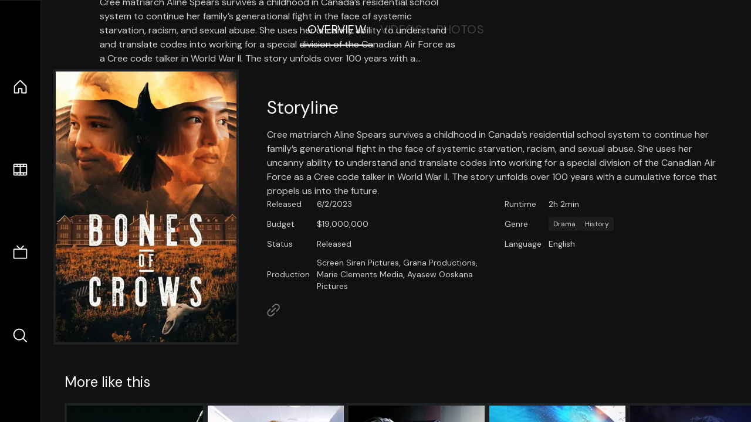

--- FILE ---
content_type: text/html;charset=utf-8
request_url: https://nuxt-movies.vercel.app/movie/1005814
body_size: 16211
content:
<!DOCTYPE html><html  lang="en" data-capo=""><head><meta charset="utf-8">
<meta name="viewport" content="width=device-width, initial-scale=1">
<title>Bones of Crows · Nuxt Movies</title>
<link rel="stylesheet" href="/_nuxt/entry.DDYGQnBS.css" crossorigin>
<link rel="stylesheet" href="/_nuxt/Base.DDl6vxtR.css" crossorigin>
<link rel="stylesheet" href="/_nuxt/TheFooter.DSjxkPen.css" crossorigin>
<link rel="modulepreload" as="script" crossorigin href="/_nuxt/DFfBDzz8.js">
<link rel="modulepreload" as="script" crossorigin href="/_nuxt/wHmGi5hF.js">
<link rel="modulepreload" as="script" crossorigin href="/_nuxt/uLHvflS5.js">
<link rel="modulepreload" as="script" crossorigin href="/_nuxt/ClyUp67_.js">
<link rel="modulepreload" as="script" crossorigin href="/_nuxt/CYviWHQ5.js">
<link rel="modulepreload" as="script" crossorigin href="/_nuxt/BVNlbdLW.js">
<link rel="prefetch" as="script" crossorigin href="/_nuxt/C17z7VQ0.js">
<meta name="twitter:card" content="summary_large_image">
<meta name="twitter:site" content="@nuxt_js">
<meta name="twitter:creator" content="@nuxt_js">
<link rel="icon" type="image/webp" href="/movies.webp">
<meta name="description" content="Cree matriarch Aline Spears survives a childhood in Canada’s residential school system to continue her family’s generational fight in the face of systemic starvation, racism, and sexual abuse. She uses her uncanny ability to understand and translate codes into working for a special division of the Canadian Air Force as a Cree code talker in World War II. The story unfolds over 100 years with a cumulative force that propels us into the future.">
<meta property="og:image" content="https://movies-proxy.vercel.app/ipx/s_1200x630/tmdb/6Ldyusk2igQ0Gtbfnke8SUBlihg.jpg">
<script type="module" src="/_nuxt/DFfBDzz8.js" crossorigin></script></head><body><div id="__nuxt"><!--[--><div class="nuxt-loading-indicator" style="position:fixed;top:0;right:0;left:0;pointer-events:none;width:auto;height:3px;opacity:0;background:repeating-linear-gradient(to right,#00dc82 0%,#34cdfe 50%,#0047e1 100%);background-size:Infinity% auto;transform:scaleX(0%);transform-origin:left;transition:transform 0.1s, height 0.4s, opacity 0.4s;z-index:999999;"></div><div h-full w-full font-sans grid="~ lt-lg:rows-[1fr_max-content] lg:cols-[max-content_1fr]" of-hidden view-transition-app transition duration-0><div id="app-scroller" of-x-hidden of-y-auto relative><div><div relative class="aspect-ratio-3/2 lg:aspect-ratio-25/9" bg-black><div absolute top-0 right-0 lt-lg="left-0" lg="bottom-0 left-1/3"><img onerror="this.setAttribute(&#39;data-error&#39;, 1)" width="1220" height="659" alt="Bones of Crows" data-nuxt-img srcset="https://movies-proxy.vercel.app/ipx/f_webp&amp;s_1220x659/tmdb/1XEzt7vqSRn7dGVC3Ajiq7bonf4.jpg 1x, https://movies-proxy.vercel.app/ipx/f_webp&amp;s_2440x1318/tmdb/1XEzt7vqSRn7dGVC3Ajiq7bonf4.jpg 2x" h-full w-full object-cover src="https://movies-proxy.vercel.app/ipx/f_webp&amp;s_1220x659/tmdb/1XEzt7vqSRn7dGVC3Ajiq7bonf4.jpg"></div><div absolute bottom-0 left-0 top-0 px-10 flex="~ col" justify-center lt-lg="bg-gradient-to-t right-0 p10" lg="px25 w-2/3 bg-gradient-to-r" from-black via-black to-transparent><template><div style="display:none;"><h1 mt-2 text-4xl lg:text-5xl line-clamp-2>Bones of Crows</h1><div flex="~ row wrap" gap2 items-center mt4><div relative aspect="11/2" filter-hue-rotate-320deg w-25><img src="/stars.webp" absolute inset-0 aria-hidden="true"><img src="/stars-filled.webp" absolute inset-0 aria-hidden="true" style="clip-path:inset(0 27.080000000000002% 0 0);"></div><div class="op50 hidden md:block">7.3</div><span class="op50 hidden md:block">·</span><div class="op50 hidden md:block">12 Reviews</div><span op50>·</span><div op50>2023</div><span op50>·</span><div op50>2h 2min</div></div><p class="mt-2 op80 leading-relaxed of-hidden line-clamp-3 md:line-clamp-5 text-xs md:text-base">Cree matriarch Aline Spears survives a childhood in Canada’s residential school system to continue her family’s generational fight in the face of systemic starvation, racism, and sexual abuse. She uses her uncanny ability to understand and translate codes into working for a special division of the Canadian Air Force as a Cree code talker in World War II. The story unfolds over 100 years with a cumulative force that propels us into the future.</p><!----></div></template></div><!----></div><!--[--><div flex items-center justify-center gap8 py6><button n-tab class="n-tab-active">Overview</button><button n-tab class="">Videos</button><button n-tab class="">Photos</button></div><!--[--><div p4 grid="~ cols-[max-content_1fr]" gap-8 items-center ma max-w-300><img onerror="this.setAttribute(&#39;data-error&#39;, 1)" width="400" height="600" alt="Bones of Crows" data-nuxt-img srcset="https://movies-proxy.vercel.app/ipx/f_webp&amp;s_400x600/tmdb/6Ldyusk2igQ0Gtbfnke8SUBlihg.jpg 1x, https://movies-proxy.vercel.app/ipx/f_webp&amp;s_800x1200/tmdb/6Ldyusk2igQ0Gtbfnke8SUBlihg.jpg 2x" block border="4 gray4/10" w-79 lt-md:hidden transition duration-400 object-cover aspect="10/16" style="view-transition-name:item-1005814;" src="https://movies-proxy.vercel.app/ipx/f_webp&amp;s_400x600/tmdb/6Ldyusk2igQ0Gtbfnke8SUBlihg.jpg"><div lt-md:w="[calc(100vw-2rem)]" flex="~ col" md:p4 gap6><div><h2 text-3xl mb4>Storyline</h2><div op80>Cree matriarch Aline Spears survives a childhood in Canada’s residential school system to continue her family’s generational fight in the face of systemic starvation, racism, and sexual abuse. She uses her uncanny ability to understand and translate codes into working for a special division of the Canadian Air Force as a Cree code talker in World War II. The story unfolds over 100 years with a cumulative force that propels us into the future.</div></div><div text-sm op80><ul grid="~ cols-[max-content_1fr] lg:cols-[max-content_1fr_max-content_1fr] gap3" items-center><!--[--><div>Released</div><div>6/2/2023</div><!--]--><!--[--><div>Runtime</div><div>2h 2min</div><!--]--><!----><!--[--><div>Budget</div><div> $19,000,000</div><!--]--><!----><!--[--><div>Genre</div><div flex="~ row wrap gap1"><!--[--><a href="/genre/18/movie" class="" bg="gray/10 hover:gray/20" p="x2 y1" rounded text-xs>Drama</a><a href="/genre/36/movie" class="" bg="gray/10 hover:gray/20" p="x2 y1" rounded text-xs>History</a><!--]--></div><!--]--><!--[--><div>Status</div><div>Released</div><!--]--><!--[--><div>Language</div><div>English</div><!--]--><!--[--><div>Production</div><div>Screen Siren Pictures, Grana Productions, Marie Clements Media, Ayasew Ooskana Pictures</div><!--]--></ul></div><div><div flex="~ row gap5" items-center text-lg mt-5><!----><!----><!----><!----><!----><!----><!----><a href="https://screensiren.ca/project/bones-of-crows/" aria-label="Link to Homepage" rel="noopener" scale-120 n-link><div i-ph-link-simple></div></a><!--[--><!--]--></div></div></div></div><!----><!--]--><!----><!----><!--]--><!--[--><div flex py3 px10 items-center mt5><div text-2xl><!--[-->More like this<!--]--></div><div flex-auto></div><!--[--><!--]--></div><div relative><div overflow-y-auto><div flex gap-2 w-max p-2 px-10><!--[--><!--[--><a href="/movie/1008392" class="" pb2 flex-1 w-40 md:w-60><div block bg-gray4:10 p1 class="aspect-10/16" transition duration-400 hover="scale-105 z10"><img onerror="this.setAttribute(&#39;data-error&#39;, 1)" width="400" height="600" alt="The Blackening" data-nuxt-img srcset="https://movies-proxy.vercel.app/ipx/f_webp&amp;s_400x600/tmdb/n2aS9FE0C3VUHtSb3Ak41aU9K3y.jpg 1x, https://movies-proxy.vercel.app/ipx/f_webp&amp;s_800x1200/tmdb/n2aS9FE0C3VUHtSb3Ak41aU9K3y.jpg 2x" w-full h-full object-cover style="view-transition-name:item-1008392;" src="https://movies-proxy.vercel.app/ipx/f_webp&amp;s_400x600/tmdb/n2aS9FE0C3VUHtSb3Ak41aU9K3y.jpg"></div><div mt-2>The Blackening</div><div flex text-sm gap-2 items-center><div relative aspect="11/2" filter-hue-rotate-320deg w-20><img src="/stars.webp" absolute inset-0 aria-hidden="true"><img src="/stars-filled.webp" absolute inset-0 aria-hidden="true" style="clip-path:inset(0 39.84% 0 0);"></div><div op60>6</div></div></a><a href="/movie/1120628" class="" pb2 flex-1 w-40 md:w-60><div block bg-gray4:10 p1 class="aspect-10/16" transition duration-400 hover="scale-105 z10"><img onerror="this.setAttribute(&#39;data-error&#39;, 1)" width="400" height="600" alt="Hard Feelings" data-nuxt-img srcset="https://movies-proxy.vercel.app/ipx/f_webp&amp;s_400x600/tmdb/d2jU7XWkPjRN0LpakwShBH2FLZo.jpg 1x, https://movies-proxy.vercel.app/ipx/f_webp&amp;s_800x1200/tmdb/d2jU7XWkPjRN0LpakwShBH2FLZo.jpg 2x" w-full h-full object-cover style="view-transition-name:item-1120628;" src="https://movies-proxy.vercel.app/ipx/f_webp&amp;s_400x600/tmdb/d2jU7XWkPjRN0LpakwShBH2FLZo.jpg"></div><div mt-2>Hard Feelings</div><div flex text-sm gap-2 items-center><div relative aspect="11/2" filter-hue-rotate-320deg w-20><img src="/stars.webp" absolute inset-0 aria-hidden="true"><img src="/stars-filled.webp" absolute inset-0 aria-hidden="true" style="clip-path:inset(0 42.160000000000004% 0 0);"></div><div op60>5.8</div></div></a><a href="/movie/1026880" class="" pb2 flex-1 w-40 md:w-60><div block bg-gray4:10 p1 class="aspect-10/16" transition duration-400 hover="scale-105 z10"><img onerror="this.setAttribute(&#39;data-error&#39;, 1)" width="400" height="600" alt="Irena&#39;s Vow" data-nuxt-img srcset="https://movies-proxy.vercel.app/ipx/f_webp&amp;s_400x600/tmdb/lN6iCgTgpNlylelUctrA29wJx4W.jpg 1x, https://movies-proxy.vercel.app/ipx/f_webp&amp;s_800x1200/tmdb/lN6iCgTgpNlylelUctrA29wJx4W.jpg 2x" w-full h-full object-cover style="view-transition-name:item-1026880;" src="https://movies-proxy.vercel.app/ipx/f_webp&amp;s_400x600/tmdb/lN6iCgTgpNlylelUctrA29wJx4W.jpg"></div><div mt-2>Irena&#39;s Vow</div><div flex text-sm gap-2 items-center><div relative aspect="11/2" filter-hue-rotate-320deg w-20><img src="/stars.webp" absolute inset-0 aria-hidden="true"><img src="/stars-filled.webp" absolute inset-0 aria-hidden="true" style="clip-path:inset(0 25% 0 0);"></div><div op60>7.5</div></div></a><a href="/movie/447277" class="" pb2 flex-1 w-40 md:w-60><div block bg-gray4:10 p1 class="aspect-10/16" transition duration-400 hover="scale-105 z10"><img onerror="this.setAttribute(&#39;data-error&#39;, 1)" width="400" height="600" alt="The Little Mermaid" data-nuxt-img srcset="https://movies-proxy.vercel.app/ipx/f_webp&amp;s_400x600/tmdb/cJbKUdbWcIFDuHhs6uvOfacemc4.jpg 1x, https://movies-proxy.vercel.app/ipx/f_webp&amp;s_800x1200/tmdb/cJbKUdbWcIFDuHhs6uvOfacemc4.jpg 2x" w-full h-full object-cover style="view-transition-name:item-447277;" src="https://movies-proxy.vercel.app/ipx/f_webp&amp;s_400x600/tmdb/cJbKUdbWcIFDuHhs6uvOfacemc4.jpg"></div><div mt-2>The Little Mermaid</div><div flex text-sm gap-2 items-center><div relative aspect="11/2" filter-hue-rotate-320deg w-20><img src="/stars.webp" absolute inset-0 aria-hidden="true"><img src="/stars-filled.webp" absolute inset-0 aria-hidden="true" style="clip-path:inset(0 36.84% 0 0);"></div><div op60>6.3</div></div></a><a href="/movie/76600" class="" pb2 flex-1 w-40 md:w-60><div block bg-gray4:10 p1 class="aspect-10/16" transition duration-400 hover="scale-105 z10"><img onerror="this.setAttribute(&#39;data-error&#39;, 1)" width="400" height="600" alt="Avatar: The Way of Water" data-nuxt-img srcset="https://movies-proxy.vercel.app/ipx/f_webp&amp;s_400x600/tmdb/t6HIqrRAclMCA60NsSmeqe9RmNV.jpg 1x, https://movies-proxy.vercel.app/ipx/f_webp&amp;s_800x1200/tmdb/t6HIqrRAclMCA60NsSmeqe9RmNV.jpg 2x" w-full h-full object-cover style="view-transition-name:item-76600;" src="https://movies-proxy.vercel.app/ipx/f_webp&amp;s_400x600/tmdb/t6HIqrRAclMCA60NsSmeqe9RmNV.jpg"></div><div mt-2>Avatar: The Way of Water</div><div flex text-sm gap-2 items-center><div relative aspect="11/2" filter-hue-rotate-320deg w-20><img src="/stars.webp" absolute inset-0 aria-hidden="true"><img src="/stars-filled.webp" absolute inset-0 aria-hidden="true" style="clip-path:inset(0 23.9% 0 0);"></div><div op60>7.6</div></div></a><a href="/movie/872585" class="" pb2 flex-1 w-40 md:w-60><div block bg-gray4:10 p1 class="aspect-10/16" transition duration-400 hover="scale-105 z10"><img onerror="this.setAttribute(&#39;data-error&#39;, 1)" width="400" height="600" alt="Oppenheimer" data-nuxt-img srcset="https://movies-proxy.vercel.app/ipx/f_webp&amp;s_400x600/tmdb/8Gxv8gSFCU0XGDykEGv7zR1n2ua.jpg 1x, https://movies-proxy.vercel.app/ipx/f_webp&amp;s_800x1200/tmdb/8Gxv8gSFCU0XGDykEGv7zR1n2ua.jpg 2x" w-full h-full object-cover style="view-transition-name:item-872585;" src="https://movies-proxy.vercel.app/ipx/f_webp&amp;s_400x600/tmdb/8Gxv8gSFCU0XGDykEGv7zR1n2ua.jpg"></div><div mt-2>Oppenheimer</div><div flex text-sm gap-2 items-center><div relative aspect="11/2" filter-hue-rotate-320deg w-20><img src="/stars.webp" absolute inset-0 aria-hidden="true"><img src="/stars-filled.webp" absolute inset-0 aria-hidden="true" style="clip-path:inset(0 19.36% 0 0);"></div><div op60>8.1</div></div></a><a href="/movie/346698" class="" pb2 flex-1 w-40 md:w-60><div block bg-gray4:10 p1 class="aspect-10/16" transition duration-400 hover="scale-105 z10"><img onerror="this.setAttribute(&#39;data-error&#39;, 1)" width="400" height="600" alt="Barbie" data-nuxt-img srcset="https://movies-proxy.vercel.app/ipx/f_webp&amp;s_400x600/tmdb/iuFNMS8U5cb6xfzi51Dbkovj7vM.jpg 1x, https://movies-proxy.vercel.app/ipx/f_webp&amp;s_800x1200/tmdb/iuFNMS8U5cb6xfzi51Dbkovj7vM.jpg 2x" w-full h-full object-cover style="view-transition-name:item-346698;" src="https://movies-proxy.vercel.app/ipx/f_webp&amp;s_400x600/tmdb/iuFNMS8U5cb6xfzi51Dbkovj7vM.jpg"></div><div mt-2>Barbie</div><div flex text-sm gap-2 items-center><div relative aspect="11/2" filter-hue-rotate-320deg w-20><img src="/stars.webp" absolute inset-0 aria-hidden="true"><img src="/stars-filled.webp" absolute inset-0 aria-hidden="true" style="clip-path:inset(0 30.229999999999997% 0 0);"></div><div op60>7</div></div></a><a href="/movie/565770" class="" pb2 flex-1 w-40 md:w-60><div block bg-gray4:10 p1 class="aspect-10/16" transition duration-400 hover="scale-105 z10"><img onerror="this.setAttribute(&#39;data-error&#39;, 1)" width="400" height="600" alt="Blue Beetle" data-nuxt-img srcset="https://movies-proxy.vercel.app/ipx/f_webp&amp;s_400x600/tmdb/mXLOHHc1Zeuwsl4xYKjKh2280oL.jpg 1x, https://movies-proxy.vercel.app/ipx/f_webp&amp;s_800x1200/tmdb/mXLOHHc1Zeuwsl4xYKjKh2280oL.jpg 2x" w-full h-full object-cover style="view-transition-name:item-565770;" src="https://movies-proxy.vercel.app/ipx/f_webp&amp;s_400x600/tmdb/mXLOHHc1Zeuwsl4xYKjKh2280oL.jpg"></div><div mt-2>Blue Beetle</div><div flex text-sm gap-2 items-center><div relative aspect="11/2" filter-hue-rotate-320deg w-20><img src="/stars.webp" absolute inset-0 aria-hidden="true"><img src="/stars-filled.webp" absolute inset-0 aria-hidden="true" style="clip-path:inset(0 33% 0 0);"></div><div op60>6.7</div></div></a><a href="/movie/929590" class="" pb2 flex-1 w-40 md:w-60><div block bg-gray4:10 p1 class="aspect-10/16" transition duration-400 hover="scale-105 z10"><img onerror="this.setAttribute(&#39;data-error&#39;, 1)" width="400" height="600" alt="Civil War" data-nuxt-img srcset="https://movies-proxy.vercel.app/ipx/f_webp&amp;s_400x600/tmdb/sh7Rg8Er3tFcN9BpKIPOMvALgZd.jpg 1x, https://movies-proxy.vercel.app/ipx/f_webp&amp;s_800x1200/tmdb/sh7Rg8Er3tFcN9BpKIPOMvALgZd.jpg 2x" w-full h-full object-cover style="view-transition-name:item-929590;" src="https://movies-proxy.vercel.app/ipx/f_webp&amp;s_400x600/tmdb/sh7Rg8Er3tFcN9BpKIPOMvALgZd.jpg"></div><div mt-2>Civil War</div><div flex text-sm gap-2 items-center><div relative aspect="11/2" filter-hue-rotate-320deg w-20><img src="/stars.webp" absolute inset-0 aria-hidden="true"><img src="/stars-filled.webp" absolute inset-0 aria-hidden="true" style="clip-path:inset(0 31.319999999999997% 0 0);"></div><div op60>6.9</div></div></a><a href="/movie/614934" class="" pb2 flex-1 w-40 md:w-60><div block bg-gray4:10 p1 class="aspect-10/16" transition duration-400 hover="scale-105 z10"><img onerror="this.setAttribute(&#39;data-error&#39;, 1)" width="400" height="600" alt="Elvis" data-nuxt-img srcset="https://movies-proxy.vercel.app/ipx/f_webp&amp;s_400x600/tmdb/qBOKWqAFbveZ4ryjJJwbie6tXkQ.jpg 1x, https://movies-proxy.vercel.app/ipx/f_webp&amp;s_800x1200/tmdb/qBOKWqAFbveZ4ryjJJwbie6tXkQ.jpg 2x" w-full h-full object-cover style="view-transition-name:item-614934;" src="https://movies-proxy.vercel.app/ipx/f_webp&amp;s_400x600/tmdb/qBOKWqAFbveZ4ryjJJwbie6tXkQ.jpg"></div><div mt-2>Elvis</div><div flex text-sm gap-2 items-center><div relative aspect="11/2" filter-hue-rotate-320deg w-20><img src="/stars.webp" absolute inset-0 aria-hidden="true"><img src="/stars-filled.webp" absolute inset-0 aria-hidden="true" style="clip-path:inset(0 25.010000000000005% 0 0);"></div><div op60>7.5</div></div></a><a href="/movie/496243" class="" pb2 flex-1 w-40 md:w-60><div block bg-gray4:10 p1 class="aspect-10/16" transition duration-400 hover="scale-105 z10"><img onerror="this.setAttribute(&#39;data-error&#39;, 1)" width="400" height="600" alt="Parasite" data-nuxt-img srcset="https://movies-proxy.vercel.app/ipx/f_webp&amp;s_400x600/tmdb/7IiTTgloJzvGI1TAYymCfbfl3vT.jpg 1x, https://movies-proxy.vercel.app/ipx/f_webp&amp;s_800x1200/tmdb/7IiTTgloJzvGI1TAYymCfbfl3vT.jpg 2x" w-full h-full object-cover style="view-transition-name:item-496243;" src="https://movies-proxy.vercel.app/ipx/f_webp&amp;s_400x600/tmdb/7IiTTgloJzvGI1TAYymCfbfl3vT.jpg"></div><div mt-2>Parasite</div><div flex text-sm gap-2 items-center><div relative aspect="11/2" filter-hue-rotate-320deg w-20><img src="/stars.webp" absolute inset-0 aria-hidden="true"><img src="/stars-filled.webp" absolute inset-0 aria-hidden="true" style="clip-path:inset(0 15.009999999999994% 0 0);"></div><div op60>8.5</div></div></a><a href="/movie/569094" class="" pb2 flex-1 w-40 md:w-60><div block bg-gray4:10 p1 class="aspect-10/16" transition duration-400 hover="scale-105 z10"><img onerror="this.setAttribute(&#39;data-error&#39;, 1)" width="400" height="600" alt="Spider-Man: Across the Spider-Verse" data-nuxt-img srcset="https://movies-proxy.vercel.app/ipx/f_webp&amp;s_400x600/tmdb/8Vt6mWEReuy4Of61Lnj5Xj704m8.jpg 1x, https://movies-proxy.vercel.app/ipx/f_webp&amp;s_800x1200/tmdb/8Vt6mWEReuy4Of61Lnj5Xj704m8.jpg 2x" w-full h-full object-cover style="view-transition-name:item-569094;" src="https://movies-proxy.vercel.app/ipx/f_webp&amp;s_400x600/tmdb/8Vt6mWEReuy4Of61Lnj5Xj704m8.jpg"></div><div mt-2>Spider-Man: Across the Spider-Verse</div><div flex text-sm gap-2 items-center><div relative aspect="11/2" filter-hue-rotate-320deg w-20><img src="/stars.webp" absolute inset-0 aria-hidden="true"><img src="/stars-filled.webp" absolute inset-0 aria-hidden="true" style="clip-path:inset(0 16.560000000000006% 0 0);"></div><div op60>8.3</div></div></a><a href="/movie/1022789" class="" pb2 flex-1 w-40 md:w-60><div block bg-gray4:10 p1 class="aspect-10/16" transition duration-400 hover="scale-105 z10"><img onerror="this.setAttribute(&#39;data-error&#39;, 1)" width="400" height="600" alt="Inside Out 2" data-nuxt-img srcset="https://movies-proxy.vercel.app/ipx/f_webp&amp;s_400x600/tmdb/vpnVM9B6NMmQpWeZvzLvDESb2QY.jpg 1x, https://movies-proxy.vercel.app/ipx/f_webp&amp;s_800x1200/tmdb/vpnVM9B6NMmQpWeZvzLvDESb2QY.jpg 2x" w-full h-full object-cover style="view-transition-name:item-1022789;" src="https://movies-proxy.vercel.app/ipx/f_webp&amp;s_400x600/tmdb/vpnVM9B6NMmQpWeZvzLvDESb2QY.jpg"></div><div mt-2>Inside Out 2</div><div flex text-sm gap-2 items-center><div relative aspect="11/2" filter-hue-rotate-320deg w-20><img src="/stars.webp" absolute inset-0 aria-hidden="true"><img src="/stars-filled.webp" absolute inset-0 aria-hidden="true" style="clip-path:inset(0 24.439999999999998% 0 0);"></div><div op60>7.6</div></div></a><a href="/movie/615457" class="" pb2 flex-1 w-40 md:w-60><div block bg-gray4:10 p1 class="aspect-10/16" transition duration-400 hover="scale-105 z10"><img onerror="this.setAttribute(&#39;data-error&#39;, 1)" width="400" height="600" alt="Nobody" data-nuxt-img srcset="https://movies-proxy.vercel.app/ipx/f_webp&amp;s_400x600/tmdb/oBgWY00bEFeZ9N25wWVyuQddbAo.jpg 1x, https://movies-proxy.vercel.app/ipx/f_webp&amp;s_800x1200/tmdb/oBgWY00bEFeZ9N25wWVyuQddbAo.jpg 2x" w-full h-full object-cover style="view-transition-name:item-615457;" src="https://movies-proxy.vercel.app/ipx/f_webp&amp;s_400x600/tmdb/oBgWY00bEFeZ9N25wWVyuQddbAo.jpg"></div><div mt-2>Nobody</div><div flex text-sm gap-2 items-center><div relative aspect="11/2" filter-hue-rotate-320deg w-20><img src="/stars.webp" absolute inset-0 aria-hidden="true"><img src="/stars-filled.webp" absolute inset-0 aria-hidden="true" style="clip-path:inset(0 20.74% 0 0);"></div><div op60>7.9</div></div></a><a href="/movie/157336" class="" pb2 flex-1 w-40 md:w-60><div block bg-gray4:10 p1 class="aspect-10/16" transition duration-400 hover="scale-105 z10"><img onerror="this.setAttribute(&#39;data-error&#39;, 1)" width="400" height="600" alt="Interstellar" data-nuxt-img srcset="https://movies-proxy.vercel.app/ipx/f_webp&amp;s_400x600/tmdb/gEU2QniE6E77NI6lCU6MxlNBvIx.jpg 1x, https://movies-proxy.vercel.app/ipx/f_webp&amp;s_800x1200/tmdb/gEU2QniE6E77NI6lCU6MxlNBvIx.jpg 2x" w-full h-full object-cover style="view-transition-name:item-157336;" src="https://movies-proxy.vercel.app/ipx/f_webp&amp;s_400x600/tmdb/gEU2QniE6E77NI6lCU6MxlNBvIx.jpg"></div><div mt-2>Interstellar</div><div flex text-sm gap-2 items-center><div relative aspect="11/2" filter-hue-rotate-320deg w-20><img src="/stars.webp" absolute inset-0 aria-hidden="true"><img src="/stars-filled.webp" absolute inset-0 aria-hidden="true" style="clip-path:inset(0 15.470000000000006% 0 0);"></div><div op60>8.5</div></div></a><a href="/movie/823464" class="" pb2 flex-1 w-40 md:w-60><div block bg-gray4:10 p1 class="aspect-10/16" transition duration-400 hover="scale-105 z10"><img onerror="this.setAttribute(&#39;data-error&#39;, 1)" width="400" height="600" alt="Godzilla x Kong: The New Empire" data-nuxt-img srcset="https://movies-proxy.vercel.app/ipx/f_webp&amp;s_400x600/tmdb/z1p34vh7dEOnLDmyCrlUVLuoDzd.jpg 1x, https://movies-proxy.vercel.app/ipx/f_webp&amp;s_800x1200/tmdb/z1p34vh7dEOnLDmyCrlUVLuoDzd.jpg 2x" w-full h-full object-cover style="view-transition-name:item-823464;" src="https://movies-proxy.vercel.app/ipx/f_webp&amp;s_400x600/tmdb/z1p34vh7dEOnLDmyCrlUVLuoDzd.jpg"></div><div mt-2>Godzilla x Kong: The New Empire</div><div flex text-sm gap-2 items-center><div relative aspect="11/2" filter-hue-rotate-320deg w-20><img src="/stars.webp" absolute inset-0 aria-hidden="true"><img src="/stars-filled.webp" absolute inset-0 aria-hidden="true" style="clip-path:inset(0 29.050000000000004% 0 0);"></div><div op60>7.1</div></div></a><a href="/movie/414906" class="" pb2 flex-1 w-40 md:w-60><div block bg-gray4:10 p1 class="aspect-10/16" transition duration-400 hover="scale-105 z10"><img onerror="this.setAttribute(&#39;data-error&#39;, 1)" width="400" height="600" alt="The Batman" data-nuxt-img srcset="https://movies-proxy.vercel.app/ipx/f_webp&amp;s_400x600/tmdb/74xTEgt7R36Fpooo50r9T25onhq.jpg 1x, https://movies-proxy.vercel.app/ipx/f_webp&amp;s_800x1200/tmdb/74xTEgt7R36Fpooo50r9T25onhq.jpg 2x" w-full h-full object-cover style="view-transition-name:item-414906;" src="https://movies-proxy.vercel.app/ipx/f_webp&amp;s_400x600/tmdb/74xTEgt7R36Fpooo50r9T25onhq.jpg"></div><div mt-2>The Batman</div><div flex text-sm gap-2 items-center><div relative aspect="11/2" filter-hue-rotate-320deg w-20><img src="/stars.webp" absolute inset-0 aria-hidden="true"><img src="/stars-filled.webp" absolute inset-0 aria-hidden="true" style="clip-path:inset(0 23.46% 0 0);"></div><div op60>7.7</div></div></a><a href="/movie/438631" class="" pb2 flex-1 w-40 md:w-60><div block bg-gray4:10 p1 class="aspect-10/16" transition duration-400 hover="scale-105 z10"><img onerror="this.setAttribute(&#39;data-error&#39;, 1)" width="400" height="600" alt="Dune" data-nuxt-img srcset="https://movies-proxy.vercel.app/ipx/f_webp&amp;s_400x600/tmdb/d5NXSklXo0qyIYkgV94XAgMIckC.jpg 1x, https://movies-proxy.vercel.app/ipx/f_webp&amp;s_800x1200/tmdb/d5NXSklXo0qyIYkgV94XAgMIckC.jpg 2x" w-full h-full object-cover style="view-transition-name:item-438631;" src="https://movies-proxy.vercel.app/ipx/f_webp&amp;s_400x600/tmdb/d5NXSklXo0qyIYkgV94XAgMIckC.jpg"></div><div mt-2>Dune</div><div flex text-sm gap-2 items-center><div relative aspect="11/2" filter-hue-rotate-320deg w-20><img src="/stars.webp" absolute inset-0 aria-hidden="true"><img src="/stars-filled.webp" absolute inset-0 aria-hidden="true" style="clip-path:inset(0 22.190000000000005% 0 0);"></div><div op60>7.8</div></div></a><a href="/movie/533535" class="" pb2 flex-1 w-40 md:w-60><div block bg-gray4:10 p1 class="aspect-10/16" transition duration-400 hover="scale-105 z10"><img onerror="this.setAttribute(&#39;data-error&#39;, 1)" width="400" height="600" alt="Deadpool &amp; Wolverine" data-nuxt-img srcset="https://movies-proxy.vercel.app/ipx/f_webp&amp;s_400x600/tmdb/8cdWjvZQUExUUTzyp4t6EDMubfO.jpg 1x, https://movies-proxy.vercel.app/ipx/f_webp&amp;s_800x1200/tmdb/8cdWjvZQUExUUTzyp4t6EDMubfO.jpg 2x" w-full h-full object-cover style="view-transition-name:item-533535;" src="https://movies-proxy.vercel.app/ipx/f_webp&amp;s_400x600/tmdb/8cdWjvZQUExUUTzyp4t6EDMubfO.jpg"></div><div mt-2>Deadpool &amp; Wolverine</div><div flex text-sm gap-2 items-center><div relative aspect="11/2" filter-hue-rotate-320deg w-20><img src="/stars.webp" absolute inset-0 aria-hidden="true"><img src="/stars-filled.webp" absolute inset-0 aria-hidden="true" style="clip-path:inset(0 23.970000000000002% 0 0);"></div><div op60>7.6</div></div></a><a href="/movie/78" class="" pb2 flex-1 w-40 md:w-60><div block bg-gray4:10 p1 class="aspect-10/16" transition duration-400 hover="scale-105 z10"><img onerror="this.setAttribute(&#39;data-error&#39;, 1)" width="400" height="600" alt="Blade Runner" data-nuxt-img srcset="https://movies-proxy.vercel.app/ipx/f_webp&amp;s_400x600/tmdb/63N9uy8nd9j7Eog2axPQ8lbr3Wj.jpg 1x, https://movies-proxy.vercel.app/ipx/f_webp&amp;s_800x1200/tmdb/63N9uy8nd9j7Eog2axPQ8lbr3Wj.jpg 2x" w-full h-full object-cover style="view-transition-name:item-78;" src="https://movies-proxy.vercel.app/ipx/f_webp&amp;s_400x600/tmdb/63N9uy8nd9j7Eog2axPQ8lbr3Wj.jpg"></div><div mt-2>Blade Runner</div><div flex text-sm gap-2 items-center><div relative aspect="11/2" filter-hue-rotate-320deg w-20><img src="/stars.webp" absolute inset-0 aria-hidden="true"><img src="/stars-filled.webp" absolute inset-0 aria-hidden="true" style="clip-path:inset(0 20.599999999999994% 0 0);"></div><div op60>7.9</div></div></a><!--]--><!--]--></div></div><button type="button" flex="~ col" absolute top-0 left-0 bottom-0 bg-black:50 p3 items-center justify-center op0 hover:op100 transition title="Scroll left"><div i-ph-caret-left-light text-3xl text-white></div></button><button type="button" flex="~ col" absolute top-0 right-0 bottom-0 bg-black:50 p3 items-center justify-center op0 hover:op100 transition title="Scroll right"><div i-ph-caret-right-light text-3xl text-white></div></button></div><!--]--><footer p="y15 x15" flex="~ col gap4"><div flex="~ row gap2" items-center my2><img src="/movies-sm.webp" width="25" height="25" alt="Logo"><div text-xl> Nuxt Movies </div></div><div flex="~ row gap2" items-center><div op50 text-sm> Made with </div><a href="https://nuxt.com/" target="_blank" title="Nuxt 3"><svg viewbox="0 0 128 32" fill="none" xmlns="http://www.w3.org/2000/svg" h5><path d="M60.32 32C60.6656 32 60.96 31.7135 60.96 31.36V16.48C60.96 16.48 61.76 17.92 63.2 20.32L69.44 31.04C69.7255 31.6384 70.359 32 70.88 32H75.2V8H70.88C70.5923 8 70.24 8.23906 70.24 8.64V23.68L67.36 18.56L61.6 8.8C61.3197 8.3026 60.7166 8 60.16 8H56V32H60.32Z" fill="currentColor"></path><path d="M116.16 14.72H118.24C118.77 14.72 119.2 14.2902 119.2 13.76V9.6H123.68V14.72H128V18.56H123.68V25.44C123.68 27.12 124.489 27.84 125.92 27.84H128V32H125.28C121.592 32 119.2 29.6114 119.2 25.6V18.56H116.16V14.72Z" fill="currentColor"></path><path d="M94.56 14.72V24.64C94.56 26.8806 93.7188 28.7695 92.48 30.08C91.2412 31.3905 89.5306 32 87.2 32C84.8694 32 82.9988 31.3905 81.76 30.08C80.5422 28.7695 79.68 26.8806 79.68 24.64V14.72H82.24C82.7859 14.72 83.3231 14.8195 83.68 15.2C84.0369 15.5593 84.16 15.7704 84.16 16.32V24.64C84.16 25.9294 84.2331 26.7259 84.8 27.36C85.3669 27.973 86.0662 28.16 87.2 28.16C88.3548 28.16 88.8731 27.973 89.44 27.36C90.0069 26.7259 90.08 25.9294 90.08 24.64V16.32C90.08 15.7704 90.2031 15.4205 90.56 15.04C90.8736 14.7057 91.2045 14.7136 91.68 14.72C91.7457 14.7209 91.9337 14.72 92 14.72H94.56Z" fill="currentColor"></path><path d="M108.16 23.04L113.6 14.72H109.44C108.916 14.72 108.45 14.9081 108.16 15.36L105.6 19.2L103.2 15.52C102.91 15.0681 102.284 14.72 101.76 14.72H97.76L103.2 22.88L97.28 32H101.44C101.96 32 102.429 31.486 102.72 31.04L105.6 26.72L108.64 31.2C108.931 31.646 109.4 32 109.92 32H114.08L108.16 23.04Z" fill="currentColor"></path><path d="M26.88 32H44.64C45.2068 32.0001 45.7492 31.8009 46.24 31.52C46.7308 31.2391 47.2367 30.8865 47.52 30.4C47.8033 29.9135 48.0002 29.3615 48 28.7998C47.9998 28.2381 47.8037 27.6864 47.52 27.2001L35.52 6.56C35.2368 6.0736 34.8907 5.72084 34.4 5.44C33.9093 5.15916 33.2066 4.96 32.64 4.96C32.0734 4.96 31.5307 5.15916 31.04 5.44C30.5493 5.72084 30.2032 6.0736 29.92 6.56L26.88 11.84L20.8 1.59962C20.5165 1.11326 20.1708 0.600786 19.68 0.32C19.1892 0.0392139 18.6467 0 18.08 0C17.5133 0 16.9708 0.0392139 16.48 0.32C15.9892 0.600786 15.4835 1.11326 15.2 1.59962L0.32 27.2001C0.0363166 27.6864 0.000246899 28.2381 3.05588e-07 28.7998C-0.000246288 29.3615 0.0367437 29.9134 0.32 30.3999C0.603256 30.8864 1.10919 31.2391 1.6 31.52C2.09081 31.8009 2.63324 32.0001 3.2 32H14.4C18.8379 32 22.068 30.0092 24.32 26.24L29.76 16.8L32.64 11.84L41.44 26.88H29.76L26.88 32ZM14.24 26.88H6.4L18.08 6.72L24 16.8L20.0786 23.636C18.5831 26.0816 16.878 26.88 14.24 26.88Z" fill="#00DC82"></path></svg></a></div><div flex="~ row gap2" items-center><p text-true-gray:90 text-sm> Data provided by  <a op100 target="_blank" href="https://www.themoviedb.org/" title="The Movie Database" rel="noopener" n-link-text><svg xmlns="http://www.w3.org/2000/svg" xmlns:xlink="http://www.w3.org/1999/xlink" viewbox="0 0 273.42 35.52" inline h4 data-v-2d74ee30><defs data-v-2d74ee30><linearGradient id="linear-gradient" y1="17.76" x2="273.42" y2="17.76" gradientUnits="userSpaceOnUse" data-v-2d74ee30><stop offset="0" stop-color="#90cea1" data-v-2d74ee30></stop><stop offset="0.56" stop-color="#3cbec9" data-v-2d74ee30></stop><stop offset="1" stop-color="#00b3e5" data-v-2d74ee30></stop></linearGradient></defs><g id="Layer_2" data-name="Layer 2" data-v-2d74ee30><g id="Layer_1-2" data-name="Layer 1" data-v-2d74ee30><path class="cls-1" d="M191.85,35.37h63.9A17.67,17.67,0,0,0,273.42,17.7h0A17.67,17.67,0,0,0,255.75,0h-63.9A17.67,17.67,0,0,0,174.18,17.7h0A17.67,17.67,0,0,0,191.85,35.37ZM10.1,35.42h7.8V6.92H28V0H0v6.9H10.1Zm28.1,0H46V8.25h.1L55.05,35.4h6L70.3,8.25h.1V35.4h7.8V0H66.45l-8.2,23.1h-.1L50,0H38.2ZM89.14.12h11.7a33.56,33.56,0,0,1,8.08,1,18.52,18.52,0,0,1,6.67,3.08,15.09,15.09,0,0,1,4.53,5.52,18.5,18.5,0,0,1,1.67,8.25,16.91,16.91,0,0,1-1.62,7.58,16.3,16.3,0,0,1-4.38,5.5,19.24,19.24,0,0,1-6.35,3.37,24.53,24.53,0,0,1-7.55,1.15H89.14Zm7.8,28.2h4a21.66,21.66,0,0,0,5-.55A10.58,10.58,0,0,0,110,26a8.73,8.73,0,0,0,2.68-3.35,11.9,11.9,0,0,0,1-5.08,9.87,9.87,0,0,0-1-4.52,9.17,9.17,0,0,0-2.63-3.18A11.61,11.61,0,0,0,106.22,8a17.06,17.06,0,0,0-4.68-.63h-4.6ZM133.09.12h13.2a32.87,32.87,0,0,1,4.63.33,12.66,12.66,0,0,1,4.17,1.3,7.94,7.94,0,0,1,3,2.72,8.34,8.34,0,0,1,1.15,4.65,7.48,7.48,0,0,1-1.67,5,9.13,9.13,0,0,1-4.43,2.82V17a10.28,10.28,0,0,1,3.18,1,8.51,8.51,0,0,1,2.45,1.85,7.79,7.79,0,0,1,1.57,2.62,9.16,9.16,0,0,1,.55,3.2,8.52,8.52,0,0,1-1.2,4.68,9.32,9.32,0,0,1-3.1,3A13.38,13.38,0,0,1,152.32,35a22.5,22.5,0,0,1-4.73.5h-14.5Zm7.8,14.15h5.65a7.65,7.65,0,0,0,1.78-.2,4.78,4.78,0,0,0,1.57-.65,3.43,3.43,0,0,0,1.13-1.2,3.63,3.63,0,0,0,.42-1.8A3.3,3.3,0,0,0,151,8.6a3.42,3.42,0,0,0-1.23-1.13A6.07,6.07,0,0,0,148,6.9a9.9,9.9,0,0,0-1.85-.18h-5.3Zm0,14.65h7a8.27,8.27,0,0,0,1.83-.2,4.67,4.67,0,0,0,1.67-.7,3.93,3.93,0,0,0,1.23-1.3,3.8,3.8,0,0,0,.47-1.95,3.16,3.16,0,0,0-.62-2,4,4,0,0,0-1.58-1.18,8.23,8.23,0,0,0-2-.55,15.12,15.12,0,0,0-2.05-.15h-5.9Z" data-v-2d74ee30></path></g></g></svg></a></p></div><div flex="~ row gap2" items-center><p text-true-gray:90 text-sm> This project uses the TMDB API but is not endorsed or certified by TMDB. </p></div><div flex gap4 items-center><div flex="~ row gap5" items-center text-lg mt-5><a href="https://twitter.com/nuxt_js" target="_blank" aria-label="Link to Twitter account" rel="noopener" n-link><div i-simple-icons:twitter></div></a><!----><!----><!----><a href="https://github.com/nuxt/movies" target="_blank" aria-label="Link to GitHub account" rel="noopener" n-link><div i-simple-icons:github></div></a><!----><!----><!----><!--[--><a href="https://vercel.com" rel="noopener" target="_blank" aria-label="go to vercel"><svg class="h-8" viewbox="0 0 212 44" fill="none" xmlns="http://www.w3.org/2000/svg" alt="Vercel"><rect width="212" height="44" rx="8" fill="black"></rect><path d="M60.4375 15.2266V26.5H61.8438V22.4766H64.6797C66.7969 22.4766 68.3047 20.9844 68.3047 18.875C68.3047 16.7266 66.8281 15.2266 64.6953 15.2266H60.4375ZM61.8438 16.4766H64.3281C65.9609 16.4766 66.8594 17.3281 66.8594 18.875C66.8594 20.3672 65.9297 21.2266 64.3281 21.2266H61.8438V16.4766ZM73.3441 26.6484C75.7425 26.6484 77.2269 24.9922 77.2269 22.2891C77.2269 19.5781 75.7425 17.9297 73.3441 17.9297C70.9456 17.9297 69.4613 19.5781 69.4613 22.2891C69.4613 24.9922 70.9456 26.6484 73.3441 26.6484ZM73.3441 25.4375C71.7503 25.4375 70.8519 24.2812 70.8519 22.2891C70.8519 20.2891 71.7503 19.1406 73.3441 19.1406C74.9378 19.1406 75.8363 20.2891 75.8363 22.2891C75.8363 24.2812 74.9378 25.4375 73.3441 25.4375ZM89.2975 18.0781H87.9459L86.2897 24.8125H86.1647L84.2819 18.0781H82.9928L81.11 24.8125H80.985L79.3288 18.0781H77.9694L80.3288 26.5H81.6881L83.5631 19.9844H83.6881L85.5709 26.5H86.9381L89.2975 18.0781ZM93.8213 19.1172C95.1572 19.1172 96.0478 20.1016 96.0791 21.5938H91.4384C91.54 20.1016 92.4775 19.1172 93.8213 19.1172ZM96.04 24.3203C95.6884 25.0625 94.9541 25.4609 93.8681 25.4609C92.4384 25.4609 91.5088 24.4062 91.4384 22.7422V22.6797H97.4931V22.1641C97.4931 19.5469 96.1103 17.9297 93.8369 17.9297C91.5244 17.9297 90.04 19.6484 90.04 22.2969C90.04 24.9609 91.5009 26.6484 93.8369 26.6484C95.6806 26.6484 96.9931 25.7578 97.3838 24.3203H96.04ZM99.2825 26.5H100.626V21.2812C100.626 20.0938 101.556 19.2344 102.837 19.2344C103.103 19.2344 103.587 19.2812 103.697 19.3125V17.9688C103.525 17.9453 103.243 17.9297 103.025 17.9297C101.908 17.9297 100.939 18.5078 100.689 19.3281H100.564V18.0781H99.2825V26.5ZM108.181 19.1172C109.517 19.1172 110.408 20.1016 110.439 21.5938H105.798C105.9 20.1016 106.838 19.1172 108.181 19.1172ZM110.4 24.3203C110.048 25.0625 109.314 25.4609 108.228 25.4609C106.798 25.4609 105.869 24.4062 105.798 22.7422V22.6797H111.853V22.1641C111.853 19.5469 110.47 17.9297 108.197 17.9297C105.884 17.9297 104.4 19.6484 104.4 22.2969C104.4 24.9609 105.861 26.6484 108.197 26.6484C110.041 26.6484 111.353 25.7578 111.744 24.3203H110.4ZM116.76 26.6484C117.924 26.6484 118.924 26.0938 119.455 25.1562H119.58V26.5H120.861V14.7344H119.518V19.4062H119.4C118.924 18.4844 117.932 17.9297 116.76 17.9297C114.619 17.9297 113.221 19.6484 113.221 22.2891C113.221 24.9375 114.603 26.6484 116.76 26.6484ZM117.072 19.1406C118.596 19.1406 119.549 20.3594 119.549 22.2891C119.549 24.2344 118.603 25.4375 117.072 25.4375C115.533 25.4375 114.611 24.2578 114.611 22.2891C114.611 20.3281 115.541 19.1406 117.072 19.1406ZM131.534 26.6484C133.667 26.6484 135.065 24.9219 135.065 22.2891C135.065 19.6406 133.674 17.9297 131.534 17.9297C130.378 17.9297 129.354 18.5 128.893 19.4062H128.768V14.7344H127.424V26.5H128.706V25.1562H128.831C129.362 26.0938 130.362 26.6484 131.534 26.6484ZM131.221 19.1406C132.76 19.1406 133.674 20.3203 133.674 22.2891C133.674 24.2578 132.76 25.4375 131.221 25.4375C129.69 25.4375 128.737 24.2344 128.737 22.2891C128.737 20.3438 129.69 19.1406 131.221 19.1406ZM137.261 29.5469C138.753 29.5469 139.425 28.9688 140.143 27.0156L143.433 18.0781H142.003L139.698 25.0078H139.573L137.261 18.0781H135.808L138.925 26.5078L138.768 27.0078C138.417 28.0234 137.995 28.3906 137.222 28.3906C137.034 28.3906 136.823 28.3828 136.659 28.3516V29.5C136.847 29.5312 137.081 29.5469 137.261 29.5469ZM154.652 26.5L158.55 15.2266H156.402L153.589 24.1484H153.457L150.621 15.2266H148.394L152.332 26.5H154.652ZM162.668 19.3203C163.832 19.3203 164.598 20.1328 164.637 21.3984H160.613C160.699 20.1484 161.512 19.3203 162.668 19.3203ZM164.652 24.1484C164.371 24.7812 163.707 25.1328 162.746 25.1328C161.473 25.1328 160.652 24.2422 160.605 22.8203V22.7188H166.574V22.0938C166.574 19.3984 165.113 17.7812 162.676 17.7812C160.199 17.7812 158.66 19.5078 158.66 22.2578C158.66 25.0078 160.176 26.6719 162.691 26.6719C164.707 26.6719 166.137 25.7031 166.488 24.1484H164.652ZM168.199 26.5H170.137V21.5625C170.137 20.3672 171.012 19.5859 172.27 19.5859C172.598 19.5859 173.113 19.6406 173.262 19.6953V17.8984C173.082 17.8438 172.738 17.8125 172.457 17.8125C171.356 17.8125 170.434 18.4375 170.199 19.2812H170.067V17.9531H168.199V26.5ZM181.7 20.8281C181.497 19.0312 180.168 17.7812 177.973 17.7812C175.403 17.7812 173.895 19.4297 173.895 22.2031C173.895 25.0156 175.411 26.6719 177.981 26.6719C180.145 26.6719 181.489 25.4688 181.7 23.6797H179.856C179.653 24.5703 178.981 25.0469 177.973 25.0469C176.653 25.0469 175.856 24 175.856 22.2031C175.856 20.4297 176.645 19.4062 177.973 19.4062C179.036 19.4062 179.676 20 179.856 20.8281H181.7ZM186.817 19.3203C187.981 19.3203 188.747 20.1328 188.786 21.3984H184.762C184.848 20.1484 185.661 19.3203 186.817 19.3203ZM188.802 24.1484C188.52 24.7812 187.856 25.1328 186.895 25.1328C185.622 25.1328 184.802 24.2422 184.755 22.8203V22.7188H190.723V22.0938C190.723 19.3984 189.262 17.7812 186.825 17.7812C184.348 17.7812 182.809 19.5078 182.809 22.2578C182.809 25.0078 184.325 26.6719 186.841 26.6719C188.856 26.6719 190.286 25.7031 190.637 24.1484H188.802ZM192.427 26.5H194.364V14.6484H192.427V26.5Z" fill="white"></path><path d="M23.3248 13L32.6497 29H14L23.3248 13Z" fill="white"></path><line x1="43.5" y1="2.18557e-08" x2="43.5" y2="44" stroke="#5E5E5E"></line></svg></a><!--]--></div><div flex gap2 items-center mt-5> Language: <select id="langSwitcher" rounded-md text-sm p-1><!--[--><option value="en" p-1>English</option><option value="fa-IR" p-1>فارسی</option><option value="de-DE" p-1>Deutsch</option><option value="es-ES" p-1>Español</option><option value="it" p-1>Italiano</option><option value="ja" p-1>日本語</option><option value="zh-CN" p-1>简体中文</option><option value="pt-PT" p-1>Português</option><option value="pt-BR" p-1>Português do Brasil</option><option value="ru-RU" p-1>Русский</option><option value="fr-FR" p-1>Français</option><option value="uk-UA" p-1>Українська</option><option value="vi" p-1>Tiếng Việt</option><!--]--></select></div></div></footer></div></div><div flex="~ row lg:col" justify-evenly items-center py5 lg:px5 border="t lg:r base" bg-black lg:order-first><a href="/" class="" title="Home"><div text-2xl class="i-ph-house"></div></a><a href="/movie" class="" title="Movies"><div text-2xl class="i-ph-film-strip"></div></a><a href="/tv" class="" title="TV Shows"><div text-2xl class="i-ph-television-simple"></div></a><a href="/search" class="" title="Search"><div text-2xl class="i-ph-magnifying-glass"></div></a></div><!----><!----></div><!--]--></div><div id="teleports"></div><script type="application/json" data-nuxt-data="nuxt-app" data-ssr="true" id="__NUXT_DATA__">[["ShallowReactive",1],{"data":2,"state":4,"once":304,"_errors":305,"serverRendered":307,"path":308},["ShallowReactive",3],{},["Reactive",5],{"$snuxt-i18n-meta":6,"$sqnMBWby4Sx":7,"$saXRsSzQ8yL":62},{},{"adult":8,"backdrop_path":9,"belongs_to_collection":10,"budget":11,"genres":12,"homepage":19,"id":20,"imdb_id":21,"origin_country":22,"original_language":24,"original_title":25,"overview":26,"popularity":27,"poster_path":28,"production_companies":29,"production_countries":43,"release_date":46,"revenue":47,"runtime":48,"spoken_languages":49,"status":59,"tagline":36,"title":25,"video":8,"vote_average":60,"vote_count":61},false,"/1XEzt7vqSRn7dGVC3Ajiq7bonf4.jpg",null,19000000,[13,16],{"id":14,"name":15},18,"Drama",{"id":17,"name":18},36,"History","https://screensiren.ca/project/bones-of-crows/",1005814,"tt21342838",[23],"CA","en","Bones of Crows","Cree matriarch Aline Spears survives a childhood in Canada’s residential school system to continue her family’s generational fight in the face of systemic starvation, racism, and sexual abuse. She uses her uncanny ability to understand and translate codes into working for a special division of the Canadian Air Force as a Cree code talker in World War II. The story unfolds over 100 years with a cumulative force that propels us into the future.",2.187,"/6Ldyusk2igQ0Gtbfnke8SUBlihg.jpg",[30,33,37,40],{"id":31,"logo_path":10,"name":32,"origin_country":23},44226,"Screen Siren Pictures",{"id":34,"logo_path":10,"name":35,"origin_country":36},7641,"Grana Productions","",{"id":38,"logo_path":10,"name":39,"origin_country":36},179550,"Marie Clements Media",{"id":41,"logo_path":10,"name":42,"origin_country":36},179551,"Ayasew Ooskana Pictures",[44],{"iso_3166_1":23,"name":45},"Canada","2023-06-02",0,122,[50,53,55],{"english_name":51,"iso_639_1":52,"name":36},"Cree","cr",{"english_name":54,"iso_639_1":24,"name":54},"English",{"english_name":56,"iso_639_1":57,"name":58},"French","fr","Français","Released",7.292,12,{"page":63,"results":64,"total_pages":302,"total_results":303},1,[65,79,92,104,118,131,142,152,163,174,186,200,212,223,234,245,256,269,280,291],{"backdrop_path":66,"id":67,"title":68,"original_title":68,"overview":69,"poster_path":70,"media_type":71,"adult":8,"original_language":24,"genre_ids":72,"popularity":75,"release_date":76,"video":8,"vote_average":77,"vote_count":78},"/iHSE8lEkPFHHPqaCv6Eh2aUfe6q.jpg",1008392,"The Blackening","Seven black friends go away for the weekend, only to find themselves trapped in a cabin with a killer who has a vendetta. They must pit their street smarts and knowledge of horror movies against the murderer to stay alive.","/n2aS9FE0C3VUHtSb3Ak41aU9K3y.jpg","movie",[73,74],27,35,2.1075,"2023-06-15",6.016,322,{"backdrop_path":80,"id":81,"title":82,"original_title":83,"overview":84,"poster_path":85,"media_type":71,"adult":8,"original_language":86,"genre_ids":87,"popularity":88,"release_date":89,"video":8,"vote_average":90,"vote_count":91},"/mqto2rCJcuXFHUkDNsLf3FF2qki.jpg",1120628,"Hard Feelings","Hammerharte Jungs","Teenagers Charly and Paula worry that sex could ruin their friendship, while their suddenly and surprisingly bossy private parts urge them to go for it.","/d2jU7XWkPjRN0LpakwShBH2FLZo.jpg","de",[74],4.144,"2023-05-24",5.784,153,{"backdrop_path":93,"id":94,"title":95,"original_title":95,"overview":96,"poster_path":97,"media_type":71,"adult":8,"original_language":24,"genre_ids":98,"popularity":100,"release_date":101,"video":8,"vote_average":102,"vote_count":103},"/2NR3jzedZIcnfMvj9ii2CSbPMMj.jpg",1026880,"Irena's Vow","19 year old Irena Gut is promoted to housekeeper in the home of a highly respected Nazi officer in Poland when she finds out that the Jewish ghetto is about to be liquidated. Determined to help twelve Jewish workers, she decides to shelter them in the safest place she can think of – the basement of the German Major's house. Over the next eight months, Irena uses her wit, humour and immense courage to hide her friends as long as possible.","/lN6iCgTgpNlylelUctrA29wJx4W.jpg",[99,14],10752,2.7949,"2024-04-15",7.5,63,{"backdrop_path":105,"id":106,"title":107,"original_title":107,"overview":108,"poster_path":109,"media_type":71,"adult":8,"original_language":24,"genre_ids":110,"popularity":114,"release_date":115,"video":8,"vote_average":116,"vote_count":117},"/znUYFf0Sez5lUmxPr3Cby7TVJ6c.jpg",447277,"The Little Mermaid","The youngest of King Triton’s daughters, and the most defiant, Ariel longs to find out more about the world beyond the sea, and while visiting the surface, falls for the dashing Prince Eric. With mermaids forbidden to interact with humans, Ariel makes a deal with the evil sea witch, Ursula, which gives her a chance to experience life on land, but ultimately places her life – and her father’s crown – in jeopardy.","/cJbKUdbWcIFDuHhs6uvOfacemc4.jpg",[61,111,112,113],10751,14,10749,16.0805,"2023-05-18",6.316,3042,{"backdrop_path":119,"id":120,"title":121,"original_title":121,"overview":122,"poster_path":123,"media_type":71,"adult":8,"original_language":24,"genre_ids":124,"popularity":127,"release_date":128,"video":8,"vote_average":129,"vote_count":130},"/8rpDcsfLJypbO6vREc0547VKqEv.jpg",76600,"Avatar: The Way of Water","Set more than a decade after the events of the first film, learn the story of the Sully family (Jake, Neytiri, and their kids), the trouble that follows them, the lengths they go to keep each other safe, the battles they fight to stay alive, and the tragedies they endure.","/t6HIqrRAclMCA60NsSmeqe9RmNV.jpg",[125,61,126],878,28,39.762,"2022-12-14",7.61,12480,{"backdrop_path":132,"id":133,"title":134,"original_title":134,"overview":135,"poster_path":136,"media_type":71,"adult":8,"original_language":24,"genre_ids":137,"popularity":138,"release_date":139,"video":8,"vote_average":140,"vote_count":141},"/neeNHeXjMF5fXoCJRsOmkNGC7q.jpg",872585,"Oppenheimer","The story of J. Robert Oppenheimer's role in the development of the atomic bomb during World War II.","/8Gxv8gSFCU0XGDykEGv7zR1n2ua.jpg",[14,17],25.2219,"2023-07-19",8.064,10122,{"backdrop_path":143,"id":144,"title":145,"original_title":145,"overview":146,"poster_path":147,"media_type":71,"adult":8,"original_language":24,"genre_ids":148,"popularity":149,"release_date":139,"video":8,"vote_average":150,"vote_count":151},"/mbYTRO33LJAgpCMrIn9ibiWHbMH.jpg",346698,"Barbie","Barbie and Ken are having the time of their lives in the colorful and seemingly perfect world of Barbie Land. However, when they get a chance to go to the real world, they soon discover the joys and perils of living among humans.","/iuFNMS8U5cb6xfzi51Dbkovj7vM.jpg",[74,61],29.5714,6.977,9802,{"backdrop_path":153,"id":154,"title":155,"original_title":155,"overview":156,"poster_path":157,"media_type":71,"adult":8,"original_language":24,"genre_ids":158,"popularity":159,"release_date":160,"video":8,"vote_average":161,"vote_count":162},"/3H9NA1KWEQN0ItL3Wl3SFZYP6yV.jpg",565770,"Blue Beetle","Recent college grad Jaime Reyes returns home full of aspirations for his future, only to find that home is not quite as he left it. As he searches to find his purpose in the world, fate intervenes when Jaime unexpectedly finds himself in possession of an ancient relic of alien biotechnology: the Scarab.","/mXLOHHc1Zeuwsl4xYKjKh2280oL.jpg",[126,125,61],15.3364,"2023-08-16",6.7,2744,{"backdrop_path":164,"id":165,"title":166,"original_title":166,"overview":167,"poster_path":168,"media_type":71,"adult":8,"original_language":24,"genre_ids":169,"popularity":170,"release_date":171,"video":8,"vote_average":172,"vote_count":173},"/en3GU5uGkKaYmSyetHV4csHHiH3.jpg",929590,"Civil War","In the near future, a group of war journalists attempt to survive while reporting the truth as the United States stands on the brink of civil war.","/sh7Rg8Er3tFcN9BpKIPOMvALgZd.jpg",[99,126,14],36.2736,"2024-04-10",6.868,3519,{"backdrop_path":175,"id":176,"title":177,"original_title":177,"overview":178,"poster_path":179,"media_type":71,"adult":8,"original_language":24,"genre_ids":180,"popularity":182,"release_date":183,"video":8,"vote_average":184,"vote_count":185},"/xyS0NgcQ2pbGWcwvSSu3xKEBhoO.jpg",614934,"Elvis","The life story of Elvis Presley as seen through the complicated relationship with his enigmatic manager, Colonel Tom Parker.","/qBOKWqAFbveZ4ryjJJwbie6tXkQ.jpg",[14,181,17],10402,10.2031,"2022-06-22",7.499,3538,{"backdrop_path":187,"id":188,"title":189,"original_title":190,"overview":191,"poster_path":192,"media_type":71,"adult":8,"original_language":193,"genre_ids":194,"popularity":196,"release_date":197,"video":8,"vote_average":198,"vote_count":199},"/hiKmpZMGZsrkA3cdce8a7Dpos1j.jpg",496243,"Parasite","기생충","All unemployed, Ki-taek's family takes peculiar interest in the wealthy and glamorous Parks for their livelihood until they get entangled in an unexpected incident.","/7IiTTgloJzvGI1TAYymCfbfl3vT.jpg","ko",[74,195,14],53,32.0756,"2019-05-30",8.499,18963,{"backdrop_path":201,"id":202,"title":203,"original_title":203,"overview":204,"poster_path":205,"media_type":71,"adult":8,"original_language":24,"genre_ids":206,"popularity":208,"release_date":209,"video":8,"vote_average":210,"vote_count":211},"/kVd3a9YeLGkoeR50jGEXM6EqseS.jpg",569094,"Spider-Man: Across the Spider-Verse","After reuniting with Gwen Stacy, Brooklyn’s full-time, friendly neighborhood Spider-Man is catapulted across the Multiverse, where he encounters the Spider Society, a team of Spider-People charged with protecting the Multiverse’s very existence. But when the heroes clash on how to handle a new threat, Miles finds himself pitted against the other Spiders and must set out on his own to save those he loves most.","/8Vt6mWEReuy4Of61Lnj5Xj704m8.jpg",[207,126,61,125],16,29.9037,"2023-05-31",8.344,7489,{"backdrop_path":213,"id":214,"title":215,"original_title":215,"overview":216,"poster_path":217,"media_type":71,"adult":8,"original_language":24,"genre_ids":218,"popularity":219,"release_date":220,"video":8,"vote_average":221,"vote_count":222},"/p5ozvmdgsmbWe0H8Xk7Rc8SCwAB.jpg",1022789,"Inside Out 2","Teenager Riley's mind headquarters is undergoing a sudden demolition to make room for something entirely unexpected: new Emotions! Joy, Sadness, Anger, Fear and Disgust, who’ve long been running a successful operation by all accounts, aren’t sure how to feel when Anxiety shows up. And it looks like she’s not alone.","/vpnVM9B6NMmQpWeZvzLvDESb2QY.jpg",[207,61,74,111],57.3,"2024-06-11",7.556,5764,{"backdrop_path":224,"id":225,"title":226,"original_title":226,"overview":227,"poster_path":228,"media_type":71,"adult":8,"original_language":24,"genre_ids":229,"popularity":230,"release_date":231,"video":8,"vote_average":232,"vote_count":233},"/u2J7HxrT9QtzIy37S5q3RdrzxXD.jpg",615457,"Nobody","Hutch Mansell, a suburban dad, overlooked husband, nothing neighbor — a \"nobody.\" When two thieves break into his home one night, Hutch's unknown long-simmering rage is ignited and propels him on a brutal path that will uncover dark secrets he fought to leave behind.","/oBgWY00bEFeZ9N25wWVyuQddbAo.jpg",[126,195],18.0122,"2021-03-18",7.926,7314,{"backdrop_path":235,"id":236,"title":237,"original_title":237,"overview":238,"poster_path":239,"media_type":71,"adult":8,"original_language":24,"genre_ids":240,"popularity":241,"release_date":242,"video":8,"vote_average":243,"vote_count":244},"/8sNiAPPYU14PUepFNeSNGUTiHW.jpg",157336,"Interstellar","The adventures of a group of explorers who make use of a newly discovered wormhole to surpass the limitations on human space travel and conquer the vast distances involved in an interstellar voyage.","/gEU2QniE6E77NI6lCU6MxlNBvIx.jpg",[61,14,125],47.2772,"2014-11-05",8.453,36979,{"backdrop_path":246,"id":247,"title":248,"original_title":248,"overview":249,"poster_path":250,"media_type":71,"adult":8,"original_language":24,"genre_ids":251,"popularity":252,"release_date":253,"video":8,"vote_average":254,"vote_count":255},"/lLh39Th5plbrQgbQ4zyIULsd0Pp.jpg",823464,"Godzilla x Kong: The New Empire","Following their explosive showdown, Godzilla and Kong must reunite against a colossal undiscovered threat hidden within our world, challenging their very existence – and our own.","/z1p34vh7dEOnLDmyCrlUVLuoDzd.jpg",[126,61,125],33.0025,"2024-03-27",7.095,4154,{"backdrop_path":257,"id":258,"title":259,"original_title":259,"overview":260,"poster_path":261,"media_type":71,"adult":8,"original_language":24,"genre_ids":262,"popularity":265,"release_date":266,"video":8,"vote_average":267,"vote_count":268},"/rvtdN5XkWAfGX6xDuPL6yYS2seK.jpg",414906,"The Batman","In his second year of fighting crime, Batman uncovers corruption in Gotham City that connects to his own family while facing a serial killer known as the Riddler.","/74xTEgt7R36Fpooo50r9T25onhq.jpg",[263,264,195],80,9648,24.9697,"2022-03-01",7.654,10830,{"backdrop_path":270,"id":271,"title":272,"original_title":272,"overview":273,"poster_path":274,"media_type":71,"adult":8,"original_language":24,"genre_ids":275,"popularity":276,"release_date":277,"video":8,"vote_average":278,"vote_count":279},"/h3HsfV8Kn9Sz2QWUYYdP5ya23hx.jpg",438631,"Dune","Paul Atreides, a brilliant and gifted young man born into a great destiny beyond his understanding, must travel to the most dangerous planet in the universe to ensure the future of his family and his people. As malevolent forces explode into conflict over the planet's exclusive supply of the most precious resource in existence-a commodity capable of unlocking humanity's greatest potential-only those who can conquer their fear will survive.","/d5NXSklXo0qyIYkgV94XAgMIckC.jpg",[125,61],28.2234,"2021-09-15",7.781,13440,{"backdrop_path":281,"id":282,"title":283,"original_title":283,"overview":284,"poster_path":285,"media_type":71,"adult":8,"original_language":24,"genre_ids":286,"popularity":287,"release_date":288,"video":8,"vote_average":289,"vote_count":290},"/by8z9Fe8y7p4jo2YlW2SZDnptyT.jpg",533535,"Deadpool & Wolverine","A listless Wade Wilson toils away in civilian life with his days as the morally flexible mercenary, Deadpool, behind him. But when his homeworld faces an existential threat, Wade must reluctantly suit-up again with an even more reluctant Wolverine.","/8cdWjvZQUExUUTzyp4t6EDMubfO.jpg",[126,74,125],73.7552,"2024-07-24",7.603,7092,{"backdrop_path":292,"id":293,"title":294,"original_title":294,"overview":295,"poster_path":296,"media_type":71,"adult":8,"original_language":24,"genre_ids":297,"popularity":298,"release_date":299,"video":8,"vote_average":300,"vote_count":301},"/qr7dUqleMRd0VgollazbmyP9XjI.jpg",78,"Blade Runner","In the smog-choked dystopian Los Angeles of 2019, blade runner Rick Deckard is called out of retirement to terminate a quartet of replicants who have escaped to Earth seeking their creator for a way to extend their short life spans.","/63N9uy8nd9j7Eog2axPQ8lbr3Wj.jpg",[125,14,195],17.141,"1982-06-25",7.94,14076,2,40,["Set"],["ShallowReactive",306],{},true,"/movie/1005814"]</script>
<script>window.__NUXT__={};window.__NUXT__.config={public:{apiBaseUrl:"https://movies-proxy.vercel.app",i18n:{baseUrl:"",defaultLocale:"en",defaultDirection:"ltr",strategy:"no_prefix",lazy:true,rootRedirect:"",routesNameSeparator:"___",defaultLocaleRouteNameSuffix:"default",skipSettingLocaleOnNavigate:false,differentDomains:false,trailingSlash:false,configLocales:[{code:"en",name:"English",files:["/vercel/path0/internationalization/en.json"]},{code:"fa-IR",name:"فارسی",files:["/vercel/path0/internationalization/fa-IR.json"]},{code:"de-DE",name:"Deutsch",files:["/vercel/path0/internationalization/de-DE.json"]},{code:"es-ES",name:"Español",files:["/vercel/path0/internationalization/es-ES.json"]},{code:"it",name:"Italiano",files:["/vercel/path0/internationalization/it.json"]},{code:"ja",name:"日本語",files:["/vercel/path0/internationalization/ja.json"]},{code:"zh-CN",name:"简体中文",files:["/vercel/path0/internationalization/zh-CN.json"]},{code:"pt-PT",name:"Português",files:["/vercel/path0/internationalization/pt-PT.json"]},{code:"pt-BR",name:"Português do Brasil",files:["/vercel/path0/internationalization/pt-BR.json"]},{code:"ru-RU",name:"Русский",files:["/vercel/path0/internationalization/ru-RU.json"]},{code:"fr-FR",name:"Français",files:["/vercel/path0/internationalization/fr-FR.json"]},{code:"uk-UA",name:"Українська",files:["/vercel/path0/internationalization/uk-UA.json"]},{code:"vi",name:"Tiếng Việt",files:["/vercel/path0/internationalization/vi.json"]}],locales:{en:{domain:""},"fa-IR":{domain:""},"de-DE":{domain:""},"es-ES":{domain:""},it:{domain:""},ja:{domain:""},"zh-CN":{domain:""},"pt-PT":{domain:""},"pt-BR":{domain:""},"ru-RU":{domain:""},"fr-FR":{domain:""},"uk-UA":{domain:""},vi:{domain:""}},detectBrowserLanguage:{alwaysRedirect:false,cookieCrossOrigin:false,cookieDomain:"",cookieKey:"i18n_redirected",cookieSecure:false,fallbackLocale:"en",redirectOn:"root",useCookie:true},experimental:{localeDetector:"",switchLocalePathLinkSSR:false,autoImportTranslationFunctions:false},multiDomainLocales:false}},app:{baseURL:"/",buildId:"650d15d9-186f-4340-81fd-664a153cb547",buildAssetsDir:"/_nuxt/",cdnURL:""}}</script></body></html>